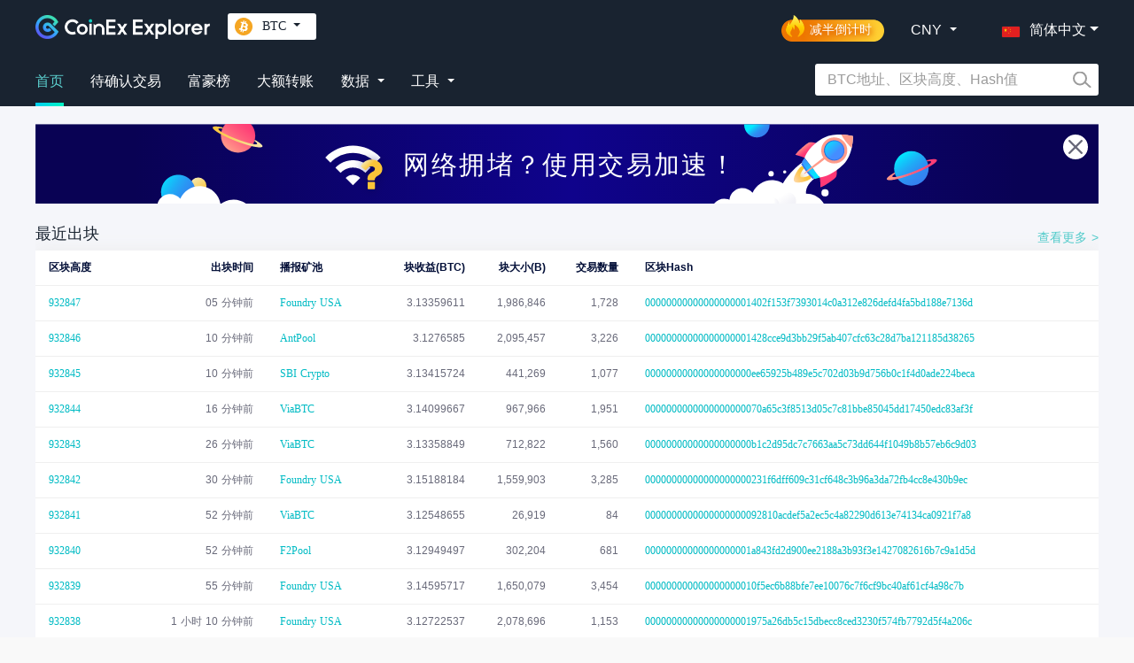

--- FILE ---
content_type: text/html; charset=utf-8
request_url: https://explorer.coinex.com/btc
body_size: 4774
content:
<!doctype html>
<html data-n-head-ssr>
  <head >
    <title>CoinEx Explorer | 搜索区块链数据 &amp; 加速比特币交易</title><meta data-n-head="ssr" charset="utf-8"><meta data-n-head="ssr" name="viewport" content="width=device-width, initial-scale=1"><meta data-n-head="ssr" renderer="webkit"><meta data-n-head="ssr" name="format-detection" content="telephone=no"><meta data-n-head="ssr" http-equiv="X-UA-Compatible" content="IE=edge"><meta data-n-head="ssr" data-hid="keywords" name="keywords" content="比特币矿池算力,比特币当前难度,比特币行情,比特币挖矿收益,比特币矿池排名,比特币全网难度,比特币哈希值,BTC区块浏览器,BCH区块浏览器。Bitcoin pool hashrate, Difficulty, Market, Mining earnings, Pool distribution, Network difficulty, Hashrate, BTC block explorer, BCH block explorer"><meta data-n-head="ssr" data-hid="description" name="description" content="提供BTC、BCH、BSV、ETC、DASH、ZEC减半倒计时查询服务，提供一站式多币种区块数据查询，提供一站式多币种区块数据查询，实时展示最近出块的出块高度、播报矿池出块收益，全网算力、全网难度、每T收益统计等数据。"><meta data-n-head="ssr" data-hid="ogdescription" name="og:description" content="提供BTC、BCH、BSV、ETC、DASH、ZEC减半倒计时查询服务，提供一站式多币种区块数据查询，提供一站式多币种区块数据查询，实时展示最近出块的出块高度、播报矿池出块收益，全网算力、全网难度、每T收益统计等数据。"><link data-n-head="ssr" rel="icon" type="image/x-icon" href="/favicon.ico?timestamp=20250220"><link data-n-head="ssr" rel="stylesheet" type="text/css" charset="utf-8" href="/fonts/iconfont/iconfont.css"><link data-n-head="ssr" rel="stylesheet" type="text/css" charset="utf-8" href="/style/bootstrap/bootstrap.min.css"><link data-n-head="ssr" rel="stylesheet" type="text/css" charset="utf-8" href="//at.alicdn.com/t/font_1612869_65dcyiniwgx.css"><link data-n-head="ssr" data-hid="alternate-hreflang-en" rel="alternate" href="/btc?lang=en_US" hreflang="en"><link data-n-head="ssr" data-hid="alternate-hreflang-ru" rel="alternate" href="/btc?lang=ru_RU" hreflang="ru"><link data-n-head="ssr" data-hid="alternate-hreflang-zh-Hans" rel="alternate" href="/btc?lang=zh_Hans_CN" hreflang="zh-Hans"><link data-n-head="ssr" data-hid="alternate-hreflang-zh-Hant" rel="alternate" href="/btc?lang=zh_Hant_HK" hreflang="zh-Hant"><link data-n-head="ssr" data-hid="alternate-hreflang-es" rel="alternate" href="/btc?lang=es_ES" hreflang="es"><link data-n-head="ssr" data-hid="alternate-hreflang-ja" rel="alternate" href="/btc?lang=ja_JP" hreflang="ja"><link rel="preload" href="/_nuxt/62c1435.js" as="script"><link rel="preload" href="/_nuxt/a1390f7.js" as="script"><link rel="preload" href="/_nuxt/css/937e7b7.css" as="style"><link rel="preload" href="/_nuxt/7fc1759.js" as="script"><link rel="preload" href="/_nuxt/css/6803f54.css" as="style"><link rel="preload" href="/_nuxt/255096e.js" as="script"><link rel="preload" href="/_nuxt/css/3167cab.css" as="style"><link rel="preload" href="/_nuxt/2aac1b8.js" as="script"><link rel="stylesheet" href="/_nuxt/css/937e7b7.css"><link rel="stylesheet" href="/_nuxt/css/6803f54.css"><link rel="stylesheet" href="/_nuxt/css/3167cab.css">
  </head>
  <body >
    <div data-server-rendered="true" id="__nuxt"><!----><div id="__layout"><div class="bgm-body"><div class="vheader zh_Hans_CN"><div class="vcontainer vheader-inner xs-vheader-inner"><div class="header-top"><div class="header-logo"><a href="/btc" aria-current="page" class="logo nuxt-link-exact-active nuxt-link-active"></a> <!----> <ul class="nav d-lg-block d-none"><div class="nav-pool"><div class="select-default btc"><span class="pool-text">BTC</span> <span class="downTip"></span></div> <!----></div></ul></div> <div class="header-right"><div class="nav-items halving-logo-wrapper"><a href="/halving"><div class="halving-logo halving-logo-zh_Hans_CN"><span>减半倒计时</span></div></a></div> <div class="nav-items"><span class="product-text">CNY</span> <span class="downTip"></span> <!----></div> <!----> <div class="drop-language"><div class="language-select el-dropdown"><button type="button" class="el-button el-button--primary"><!----><!----><span><div id="flage-select"><span class="flag flag-zh_Hans_CN"></span> <span class="flag-test">简体中文</span></div></span></button> <ul class="el-dropdown-menu el-popper language-menu" style="display:none;"><li tabindex="-1" class="el-dropdown-menu__item language-item"><!----><div><img src="/_nuxt/img/cn.db8d680.svg" alt="" class="flag-img"> <span>简体中文</span></div></li> <li tabindex="-1" class="el-dropdown-menu__item language-item"><!----><div><img src="/_nuxt/img/cn.db8d680.svg" alt="" class="flag-img"> <span>繁體中文</span></div></li> <li tabindex="-1" class="el-dropdown-menu__item language-item"><!----><div><img src="/_nuxt/img/en.65dcbf9.svg" alt="" class="flag-img"> <span>English</span></div></li> <li tabindex="-1" class="el-dropdown-menu__item language-item"><!----><div><img src="/_nuxt/img/ru.04482be.svg" alt="" class="flag-img"> <span>Pусский</span></div></li> <li tabindex="-1" class="el-dropdown-menu__item language-item"><!----><div><img src="/_nuxt/img/es.70017ef.svg" alt="" class="flag-img"> <span>Español</span></div></li> <li tabindex="-1" class="el-dropdown-menu__item language-item"><!----><div><img src="/_nuxt/img/jp.b7444af.svg" alt="" class="flag-img"> <span>日本語</span></div></li></ul></div></div></div> <div class="mobile-menu d-block d-md-none"><button type="button" aria-label="Toggle navigation" aria-controls="nav_search" aria-expanded="false" id="button_nav_search" class="nav-toggle d-none navbar-toggler"><span class="navbar-toggler-icon"></span></button> <button type="button" aria-label="Toggle navigation" aria-controls="nav_menu" aria-expanded="false" id="button_nav_menu" class="nav-toggle navbar-toggler"><span class="icon-button icon-hamburger"></span></button></div></div> <div class="header-bottom"><div class="internal-items"><div class="item-links"><div class="internal-links"><a href="/btc" aria-current="page" class="link-test3 nuxt-link-exact-active nuxt-link-active chooseTab3">首页</a></div> <div class="internal-links"><a href="/btc/stats/unconfirmed" class="link-test">待确认交易</a></div> <div class="internal-links"><a href="/btc/stats/richlist" class="link-test1">富豪榜</a></div> <div class="internal-links"><a href="/btc/stats/largetransfer" class="link-test2">大额转账</a></div></div> <div class="data-dropdown"><div class="data-openModal"><span class="data-text">数据</span> <span class="downTip"></span></div> <div class="datas-select" style="display:none;"><div class="data-item"><span class="data-unlink">区块</span> <div class="data-route"><a href="/btc/statistics/volume/volume" class="route-test">区块链体积</a></div><div class="data-route"><a href="/btc/statistics/volume/newvolume" class="route-test">新增区块</a></div><div class="data-route"><a href="/btc/statistics/volume/blockvolume" class="route-test">区块体积</a></div><div class="data-route"><a href="/btc/statistics/volume/blockaverage" class="route-test">区块平均交易数量</a></div></div><div class="data-item"><span class="data-unlink">交易</span> <div class="data-route"><a href="/btc/statistics/exchange/totaltransactions" class="route-test">交易总数量</a></div><div class="data-route"><a href="/btc/statistics/exchange/newtransaction" class="route-test">每日新增交易</a></div><div class="data-route"><a href="/btc/statistics/exchange/memorytransaction" class="route-test">内存池交易数量</a></div><div class="data-route"><a href="/btc/statistics/exchange/memoryvolume" class="route-test">内存池交易体积</a></div><div class="data-route"><a href="/btc/statistics/exchange/averagefee" class="route-test">平均交易手续费</a></div></div><div class="data-item"><span class="data-unlink">挖矿</span> <div class="data-route"><a href="/btc/statistics/mining/circulatingsupply" class="route-test">流通量</a></div><div class="data-route"><a href="/btc/statistics/mining/fullnetwork" class="route-test">全网算力</a></div><div class="data-route"><a href="/btc/statistics/mining/networkdifficulty" class="route-test">全网难度</a></div><div class="data-route"><a href="/btc/pool" class="route-test">矿池份额</a></div><div class="data-route"><a href="/btc/statistics/mining/miningincome" class="route-test">挖矿收入</a></div><div class="data-route"><a href="/btc/statistics/mining/minercostratio" class="route-test">矿工费在挖矿收入中占比</a></div></div><div class="data-item"><span class="data-unlink">地址</span> <div class="data-route"><a href="/btc/statistics/address/activeaddress" class="route-test">活跃地址数</a></div><div class="data-route"><a href="/btc/statistics/address/frequenttransactions" class="route-test">TOP 100 交易频繁地址</a></div></div></div></div> <div class="nav-items"><span class="product-text">工具</span> <span class="downTip"></span> <div class="tools" style="display:none;"><div class="product-item"><a href="/btc/tool/txaccelerator" class="tools-link">交易加速</a></div> <!----> <div class="product-item"><a href="/btc/tool/broadcast" class="tools-link">交易广播</a></div> <div class="product-item"><a href="/btc/tool/signature" class="tools-link">签名验证</a></div></div></div></div> <div class="search-container d-md-block d-none"><div class="vsearch-panel" data-v-77a5da12><div class="vsearch" data-v-77a5da12><div class="vsearch-inner" data-v-77a5da12><div class="search-bar" data-v-77a5da12><input placeholder="BTC地址、区块高度、Hash值" value="" class="input-search" data-v-77a5da12> <i class="btn-search" data-v-77a5da12></i></div></div></div> <div class="placeholder" data-v-77a5da12></div></div></div></div></div> <div class="mobile-search-container d-md-none"><div class="vsearch-panel" data-v-77a5da12><div class="vsearch" data-v-77a5da12><div class="vsearch-inner" data-v-77a5da12><div class="search-bar" data-v-77a5da12><input placeholder="BTC地址、区块高度、Hash值" value="" class="input-search" data-v-77a5da12> <i class="btn-search" data-v-77a5da12></i></div></div></div> <div class="placeholder" data-v-77a5da12></div></div></div> <div id="nav_menu"><div class="menu-container"><div class="menu-top"><ul class="navbar-nav nav-links"><a href="/halving" style="padding:6px;font-size:14px;color:#fcd254;">减半倒计时</a> <a href="/btc/stats/unconfirmed" style="padding:6px;font-size:14px;color:#fff;">待确认交易</a> <a href="/btc/stats/richlist" style="padding:6px;font-size:14px;color:#fff;">富豪榜</a> <a href="/btc/stats/largetransfer" style="padding:6px;font-size:14px;color:#fff;">大额转账</a></ul> <div class="site-settings"><!----> <div class="m-md-2 btn-group b-dropdown dropdown"><!----><button aria-haspopup="true" aria-expanded="false" type="button" class="btn btn-secondary dropdown-toggle">简体中文</button><div role="menu" class="dropdown-menu"><a role="menuitem" href="javascript:;" target="_self" class="dropdown-item">简体中文
            </a> <a role="menuitem" href="javascript:;" target="_self" class="dropdown-item">繁體中文
            </a> <a role="menuitem" href="javascript:;" target="_self" class="dropdown-item">English
            </a> <a role="menuitem" href="javascript:;" target="_self" class="dropdown-item">Pусский
            </a> <a role="menuitem" href="javascript:;" target="_self" class="dropdown-item">Español
            </a> <a role="menuitem" href="javascript:;" target="_self" class="dropdown-item">日本語
            </a></div></div> <div class="m-md-2 btn-group b-dropdown dropdown"><!----><button aria-haspopup="true" aria-expanded="false" type="button" class="btn btn-secondary dropdown-toggle">CNY</button><div role="menu" class="dropdown-menu"><a role="menuitem" href="javascript:;" target="_self" class="dropdown-item">CNY
            </a><a role="menuitem" href="javascript:;" target="_self" class="dropdown-item">USD
            </a></div></div> <div class="m-md-2 btn-group b-dropdown dropdown"><!----><button aria-haspopup="true" aria-expanded="false" type="button" class="btn btn-secondary dropdown-toggle">当前(UTC+8)</button><div role="menu" class="dropdown-menu"><a role="menuitem" href="javascript:;" target="_self" class="dropdown-item">当前(UTC+8)
            </a><a role="menuitem" href="javascript:;" target="_self" class="dropdown-item">UTC-12
            </a><a role="menuitem" href="javascript:;" target="_self" class="dropdown-item">UTC-11
            </a><a role="menuitem" href="javascript:;" target="_self" class="dropdown-item">UTC-10
            </a><a role="menuitem" href="javascript:;" target="_self" class="dropdown-item">UTC-9
            </a><a role="menuitem" href="javascript:;" target="_self" class="dropdown-item">UTC-8
            </a><a role="menuitem" href="javascript:;" target="_self" class="dropdown-item">UTC-7
            </a><a role="menuitem" href="javascript:;" target="_self" class="dropdown-item">UTC-6
            </a><a role="menuitem" href="javascript:;" target="_self" class="dropdown-item">UTC-5
            </a><a role="menuitem" href="javascript:;" target="_self" class="dropdown-item">UTC-4
            </a><a role="menuitem" href="javascript:;" target="_self" class="dropdown-item">UTC-3
            </a><a role="menuitem" href="javascript:;" target="_self" class="dropdown-item">UTC-2
            </a><a role="menuitem" href="javascript:;" target="_self" class="dropdown-item">UTC-1
            </a><a role="menuitem" href="javascript:;" target="_self" class="dropdown-item">UTC+0
            </a><a role="menuitem" href="javascript:;" target="_self" class="dropdown-item">UTC+1
            </a><a role="menuitem" href="javascript:;" target="_self" class="dropdown-item">UTC+2
            </a><a role="menuitem" href="javascript:;" target="_self" class="dropdown-item">UTC+3
            </a><a role="menuitem" href="javascript:;" target="_self" class="dropdown-item">UTC+4
            </a><a role="menuitem" href="javascript:;" target="_self" class="dropdown-item">UTC+5
            </a><a role="menuitem" href="javascript:;" target="_self" class="dropdown-item">UTC+6
            </a><a role="menuitem" href="javascript:;" target="_self" class="dropdown-item">UTC+7
            </a><a role="menuitem" href="javascript:;" target="_self" class="dropdown-item">UTC+8
            </a><a role="menuitem" href="javascript:;" target="_self" class="dropdown-item">UTC+9
            </a><a role="menuitem" href="javascript:;" target="_self" class="dropdown-item">UTC+10
            </a><a role="menuitem" href="javascript:;" target="_self" class="dropdown-item">UTC+11
            </a><a role="menuitem" href="javascript:;" target="_self" class="dropdown-item">UTC+12
            </a></div></div></div></div> <div class="nav-left-links"><ul class="navbar-nav"><li class="nav-item"><a href="#" target="_self" class="nav-link"><div class="out-links"><span class="link-tools">工具</span></div></a></li> <div id="tool-dropdown"><div><a href="/btc/tool/txaccelerator" style="display:inline-block;padding:4px 8px;font-size:14px;color:#fff;">交易加速</a></div> <!----> <div><a href="/btc/tool/broadcast" style="display:inline-block;padding:4px 8px;font-size:14px;color:#fff;">交易广播</a></div> <div><a href="/btc/tool/signature" style="display:inline-block;padding:4px 8px;font-size:14px;color:#fff;">签名验证</a></div></div> <div class="unclick-title"><span class="unclick-test">数据</span></div> <li class="nav-item"><a href="#" target="_self" class="nav-link"><div class="out-links"><span class="link-tools">区块</span></div></a></li> <div id="stats-dropdown"><div class="stats-flex"><a href="/btc/statistics/volume/volume" class="xs-stats-link">
                区块链体积
              </a><a href="/btc/statistics/volume/newvolume" class="xs-stats-link">
                新增区块
              </a><a href="/btc/statistics/volume/blockvolume" class="xs-stats-link">
                区块体积
              </a><a href="/btc/statistics/volume/blockaverage" class="xs-stats-link">
                区块平均交易数量
              </a></div></div> <li class="nav-item"><a href="#" target="_self" class="nav-link"><div class="out-links"><span class="link-tools">交易</span></div></a></li> <div id="stats-dropdown1"><div class="stats-flex"><a href="/btc/statistics/exchange/totaltransactions" class="xs-stats-link">
                交易总数量
              </a><a href="/btc/statistics/exchange/newtransaction" class="xs-stats-link">
                每日新增交易
              </a><a href="/btc/statistics/exchange/memorytransaction" class="xs-stats-link">
                内存池交易数量
              </a><a href="/btc/statistics/exchange/memoryvolume" class="xs-stats-link">
                内存池交易体积
              </a><a href="/btc/statistics/exchange/averagefee" class="xs-stats-link">
                平均交易手续费
              </a></div></div> <li class="nav-item"><a href="#" target="_self" class="nav-link"><div class="out-links"><span class="link-tools">挖矿</span></div></a></li> <div id="stats-dropdown2"><div class="stats-flex"><a href="/btc/statistics/mining/circulatingsupply" class="xs-stats-link">
                流通量
              </a><a href="/btc/statistics/mining/fullnetwork" class="xs-stats-link">
                全网算力
              </a><a href="/btc/statistics/mining/networkdifficulty" class="xs-stats-link">
                全网难度
              </a><a href="/btc/pool" class="xs-stats-link">
                矿池份额
              </a><a href="/btc/statistics/mining/miningincome" class="xs-stats-link">
                挖矿收入
              </a><a href="/btc/statistics/mining/minercostratio" class="xs-stats-link">
                矿工费在挖矿收入中占比
              </a></div></div> <li class="nav-item"><a href="#" target="_self" class="nav-link"><div class="out-links"><span class="link-tools">地址</span></div></a></li> <div id="stats-dropdown3"><div class="stats-flex"><a href="/btc/statistics/address/activeaddress" class="xs-stats-link">
                活跃地址数
              </a><a href="/btc/statistics/address/frequenttransactions" class="xs-stats-link">
                TOP 100 交易频繁地址
              </a></div></div> <!----> <!----></ul></div></div></div></div> <div><!----> <!----></div> <div class="page" data-v-5260bb54><div class="vcontainer" data-v-5260bb54><!----> <div class="btn-out" data-v-5260bb54><span class="close-outer" data-v-5260bb54><span alt class="close-btn" data-v-5260bb54></span></span></div> <div class="panel-block" data-v-5260bb54><div class="clearfix panel-header head-top" data-v-5260bb54><span class="float-left" data-v-5260bb54>最近出块</span> <a href="/btc/blocks" class="float-right" data-v-5260bb54>查看更多 &gt;</a></div> <div data-v-5260bb54><!----></div></div> <div class="panel-network row" data-v-5260bb54><div class="panel col-12 col-lg-8" data-v-5260bb54><div class="clearfix panel-header" data-v-5260bb54><span class="float-left" data-v-5260bb54>全网数据</span></div> <div class="row panel-container" data-v-5260bb54><div class="inner-panel col-12 col-lg-6 collapsed-padding" data-v-5260bb54><ul class="vsection vshadow" data-v-5260bb54><li class="item_m" data-v-5260bb54><a href="/btc/statistics/mining/fullnetwork" class="text3 item_left" data-v-5260bb54>全网算力</a> <div class="item_right" data-v-5260bb54>0.00 BH/s</div></li> <li class="item_m" data-v-5260bb54><a href="/btc/statistics/mining/networkdifficulty" class="text3 item_left" data-v-5260bb54>全网难度</a> <div class="item_right" data-v-5260bb54>0
                  <span style="margin-left:5px;" data-v-5260bb54>
                    ()</span></div></li> <!----> <!----> <li class="item_m" data-v-5260bb54><span class="text2 strong item_left" data-v-5260bb54>预计下次难度</span> <span class="item_right" data-v-5260bb54>
                  <span data-v-5260bb54>(<!----><span data-v-5260bb54></span>%)</span></span></li> <li class="item_m" data-v-5260bb54><span class="text2 strong item_left" data-v-5260bb54>距离难度调整</span> <span class="item_right" data-v-5260bb54>即将</span></li></ul></div> <div class="inner-panel col-12 col-lg-6 collapsed-padding" data-v-5260bb54><ul class="vsection vshadow" data-v-5260bb54><li class="item_m" data-v-5260bb54><span class="text2 strong item_left" data-v-5260bb54><a href="/btc/stats/unconfirmed" class="text3" data-v-5260bb54>待确认交易</a> <a href="/btc/tool/txaccelerator" class="accelerate" data-v-5260bb54>加速</a></span> <div class="text item_right" data-v-5260bb54>
                  
                  <span data-v-5260bb54>笔</span></div></li> <li class="item_m" data-v-5260bb54><span class="strong item_left" data-v-5260bb54>待确认交易大小</span> <span class="text item_right" data-v-5260bb54>0.00 B</span></li> <li class="item_m" data-v-5260bb54><span class="strong item_left" data-v-5260bb54>24h交易数量</span> <div class="text item_right" data-v-5260bb54>
                  
                  <span data-v-5260bb54>笔</span></div></li> <li class="item_m" data-v-5260bb54><span class="text2 strong item_left" data-v-5260bb54>24h交易速率</span> <div class="text item_right" data-v-5260bb54>
                  
                  <span data-v-5260bb54>笔/秒</span></div></li> <li class="item_m" data-v-5260bb54><span class="text2 strong item_left" data-v-5260bb54>当前最佳手续费</span> <span class="text item_right" data-v-5260bb54> BTC/KB</span></li></ul></div></div></div> <div class="panel col-12 col-lg-4" data-v-5260bb54><div class="clearfix panel-header" data-v-5260bb54><span class="float-left" data-v-5260bb54>主要市场行情</span></div> <table aria-busy="false" aria-colcount="3" class="vtable vshadow noheader table b-table" data-v-5260bb54><!----><!----><thead><tr><th aria-colindex="1"></th><th aria-colindex="2"></th><th aria-colindex="3"></th></tr></thead><!----><tbody><!----><!----><!----></tbody></table></div></div> <div class="panel-power" data-v-5260bb54><div class="clearfix panel-header" data-v-5260bb54><span class="float-left" data-v-5260bb54>全网算力分布</span> <span class="left-test" data-v-5260bb54>(根据出块数据统计)</span></div> <div class="tabs" data-v-5260bb54><!----><div><ul role="tablist" tabindex="0" class="nav nav-tabs"><li class="more" data-v-5260bb54><a href="/btc/pool?tabs=0" class="more-link" data-v-5260bb54>查看更多 &gt;</a></li></ul></div><div class="tab-content"> <div role="tabpanel" aria-hidden="true" aria-expanded="false" class="tab-pane fade" style="display:none;" data-v-5260bb54><div class="panel row" data-v-34d9c234 data-v-5260bb54><div class="col-12 col-lg-4 panel-chart " data-v-34d9c234><!----></div> <div class="col-12 col-lg-8 panel-table" data-v-34d9c234><div class="table-inner vshadow" data-v-34d9c234><table aria-busy="false" aria-colcount="4" class="vtable  vfs-12 table b-table" style="display:none;" data-v-34d9c234><!----><!----><thead><tr><th aria-colindex="1" class="text2 strong vfs-12 tex-left">矿池</th><th aria-colindex="2" class="text2 strong vfs-12 mar-right">算力</th><th aria-colindex="3" class="text2 strong vfs-12 mar-right">算力占比</th><th aria-colindex="4" class="text2 strong vfs-12 mar-right">出块数</th></tr></thead><!----><tbody><!----><!----><!----></tbody></table></div> <p class="table-tip" data-v-34d9c234>*以上算力统计图表显示了BTC开采矿池市场份额。它只能作为一个粗略的估计，不能100%准确。</p></div></div></div><div role="tabpanel" aria-hidden="true" aria-expanded="false" class="tab-pane fade" style="display:none;" data-v-5260bb54><div class="panel row" data-v-34d9c234 data-v-5260bb54><div class="col-12 col-lg-4 panel-chart " data-v-34d9c234><!----></div> <div class="col-12 col-lg-8 panel-table" data-v-34d9c234><div class="table-inner vshadow" data-v-34d9c234><table aria-busy="false" aria-colcount="4" class="vtable  vfs-12 table b-table" style="display:none;" data-v-34d9c234><!----><!----><thead><tr><th aria-colindex="1" class="text2 strong vfs-12 tex-left">矿池</th><th aria-colindex="2" class="text2 strong vfs-12 mar-right">算力</th><th aria-colindex="3" class="text2 strong vfs-12 mar-right">算力占比</th><th aria-colindex="4" class="text2 strong vfs-12 mar-right">出块数</th></tr></thead><!----><tbody><!----><!----><!----></tbody></table></div> <p class="table-tip" data-v-34d9c234>*以上算力统计图表显示了BTC开采矿池市场份额。它只能作为一个粗略的估计，不能100%准确。</p></div></div></div><div role="tabpanel" aria-hidden="true" aria-expanded="false" class="tab-pane fade" style="display:none;" data-v-5260bb54><div class="panel row" data-v-34d9c234 data-v-5260bb54><div class="col-12 col-lg-4 panel-chart " data-v-34d9c234><!----></div> <div class="col-12 col-lg-8 panel-table" data-v-34d9c234><div class="table-inner vshadow" data-v-34d9c234><table aria-busy="false" aria-colcount="4" class="vtable  vfs-12 table b-table" style="display:none;" data-v-34d9c234><!----><!----><thead><tr><th aria-colindex="1" class="text2 strong vfs-12 tex-left">矿池</th><th aria-colindex="2" class="text2 strong vfs-12 mar-right">算力</th><th aria-colindex="3" class="text2 strong vfs-12 mar-right">算力占比</th><th aria-colindex="4" class="text2 strong vfs-12 mar-right">出块数</th></tr></thead><!----><tbody><!----><!----><!----></tbody></table></div> <p class="table-tip" data-v-34d9c234>*以上算力统计图表显示了BTC开采矿池市场份额。它只能作为一个粗略的估计，不能100%准确。</p></div></div></div><div class="tab-pane active"></div></div></div></div></div></div> <div class="footer-wrapper"><div class="footer-download-wrapper p-t-50 p-b-100 pp-b-90"><div class="download-body flex space-between hidden-xs-only"><div class="left-col"><img src="/_nuxt/img/coinex_explorer.0af05b9.png" class="footer-logo"> <div class="text1 m-t-20">Copyright ©2026 CoinEx</div></div> <div class="mid-col flex center"><div class="m-l-30 m-r-30"><div class="text0">团队</div> <div class="m-t-20"><div><a href="https://www.coinex.com/zh-hans/aboutus" target="_blank" class="text1">关于我们</a></div><div class="m-t-10"><a href="mailto:bd@wallet.coinex.com" target="_blank" class="text1">联系我们</a></div></div></div><div class="m-l-30 m-r-30"><div class="text0">用户支持</div> <div class="m-t-20"><div><a href="https://support.wallet.coinex.com/hc/zh-cn/requests/new" target="_blank" class="text1">问题反馈</a></div></div></div></div> <div class="right-col"><ul class="media-logo-wrapper flex start flex-row vertical-center"><li class="media-logo-item m-r-25"><a href="https://t.me/CoinExWallet" target="_blank" class="media-link telegram"></a></li><li class="media-logo-item m-r-25"><a href="https://twitter.com/walletcoinex" target="_blank" class="media-link twitter"></a></li><li class="media-logo-item m-r-25"><a href="https://www.facebook.com/CoinExWalletOfficial" target="_blank" class="media-link facebook"></a></li><li class="media-logo-item m-r-25"><a href="mailto:support@wallet.coinex.com" target="_blank" class="media-link email"></a></li><li class="media-logo-item m-r-25"><a href="https://medium.com/@CoinExWallet" target="_blank" class="media-link medium"></a></li></ul> <div class="flex start flex-row vertical-center m-t-30"><div class="text-timezone">时区</div> <div class="m-l-5 timezone-wrapper"><div class="timezone-seletor flex start flex-row vertical-center m-l-15">当前(UTC+8)</div> <div class="timezone-arrow flex center flex-row vertical-center"><img src="/_nuxt/img/down.ce6c440.svg" class="arrow"></div> <div class="timezone-list-wrapper" style="display:none;"><ul class="timezone-list"><li class="m-t-15">当前(UTC+8)</li><li class="m-t-15">UTC-12</li><li class="m-t-15">UTC-11</li><li class="m-t-15">UTC-10</li><li class="m-t-15">UTC-9</li><li class="m-t-15">UTC-8</li><li class="m-t-15">UTC-7</li><li class="m-t-15">UTC-6</li><li class="m-t-15">UTC-5</li><li class="m-t-15">UTC-4</li><li class="m-t-15">UTC-3</li><li class="m-t-15">UTC-2</li><li class="m-t-15">UTC-1</li><li class="m-t-15">UTC+0</li><li class="m-t-15">UTC+1</li><li class="m-t-15">UTC+2</li><li class="m-t-15">UTC+3</li><li class="m-t-15">UTC+4</li><li class="m-t-15">UTC+5</li><li class="m-t-15">UTC+6</li><li class="m-t-15">UTC+7</li><li class="m-t-15">UTC+8</li><li class="m-t-15">UTC+9</li><li class="m-t-15">UTC+10</li><li class="m-t-15">UTC+11</li><li class="m-t-15">UTC+12</li></ul></div></div></div></div></div> <div class="download-body flex space-between hidden-sm-and-up tt-a-c"><div class="left-col"><img src="/_nuxt/img/coinex_explorer.0af05b9.png" style="width: 250px;height: auto;"></div> <div class="mid-col fflex ccenter mm-t-30"><div class="m-l-30 m-r-30"><div class="text0">团队</div> <div class="mm-t-20"><div><a href="https://www.coinex.com/zh-hans/aboutus" target="_blank" class="text1">关于我们</a></div><div class="m-t-10"><a href="mailto:bd@wallet.coinex.com" target="_blank" class="text1">联系我们</a></div></div></div><div class="m-l-30 m-r-30"><div class="text0">用户支持</div> <div class="mm-t-20"><div><a href="https://support.wallet.coinex.com/hc/zh-cn/requests/new" target="_blank" class="text1">问题反馈</a></div></div></div></div> <div class="fflex ccenter fflex-row vvertical-center mm-t-30"><div class="text-timezone">时区</div> <div class="m-l-15 timezone-wrapper"><div class="timezone-seletor fflex sstart fflex-row vvertical-center m-l-30">当前(UTC+8)</div> <div class="timezone-arrow fflex ccenter fflex-row vvertical-center"><img src="/_nuxt/img/down.ce6c440.svg" class="arrow"></div> <div class="timezone-list-wrapper" style="display:none;"><ul class="timezone-list"><li class="m-t-15">当前(UTC+8)</li><li class="m-t-15">UTC-12</li><li class="m-t-15">UTC-11</li><li class="m-t-15">UTC-10</li><li class="m-t-15">UTC-9</li><li class="m-t-15">UTC-8</li><li class="m-t-15">UTC-7</li><li class="m-t-15">UTC-6</li><li class="m-t-15">UTC-5</li><li class="m-t-15">UTC-4</li><li class="m-t-15">UTC-3</li><li class="m-t-15">UTC-2</li><li class="m-t-15">UTC-1</li><li class="m-t-15">UTC+0</li><li class="m-t-15">UTC+1</li><li class="m-t-15">UTC+2</li><li class="m-t-15">UTC+3</li><li class="m-t-15">UTC+4</li><li class="m-t-15">UTC+5</li><li class="m-t-15">UTC+6</li><li class="m-t-15">UTC+7</li><li class="m-t-15">UTC+8</li><li class="m-t-15">UTC+9</li><li class="m-t-15">UTC+10</li><li class="m-t-15">UTC+11</li><li class="m-t-15">UTC+12</li></ul></div></div></div> <div class="right-col mm-t-50"><ul class="media-logo-wrapper fflex ccenter"><li class="media-logo-item fflex ddefault mm-l-0"><a href="https://t.me/CoinExWallet" target="_blank" class="media-link telegram"></a></li><li class="media-logo-item fflex ddefault mm-l-25"><a href="https://twitter.com/walletcoinex" target="_blank" class="media-link twitter"></a></li><li class="media-logo-item fflex ddefault mm-l-25"><a href="https://www.facebook.com/CoinExWalletOfficial" target="_blank" class="media-link facebook"></a></li><li class="media-logo-item fflex ddefault mm-l-25"><a href="mailto:support@wallet.coinex.com" target="_blank" class="media-link email"></a></li><li class="media-logo-item fflex ddefault mm-l-25"><a href="https://medium.com/@CoinExWallet" target="_blank" class="media-link medium"></a></li></ul> <div class="text1 m-t-10">Copyright ©2026 CoinEx</div></div></div></div></div> <!----></div></div></div><script>window.__NUXT__=(function(a,b,c,d,e,f){return {layout:"home",data:[{}],fetch:{},error:a,state:{webp:false,errorText:a,successText:a,supportCoins:[b,"bch","xec","ltc","doge"],addressformat:{options:[c,"cashaddr","copay"],selected:c},locale:{options:["en_US",d,"zh_Hant_HK","ru_RU","es_ES","ja_JP"],lang:d,pool:b},priceunit:{options:[e,"USD"],selected:e},timezone:{options:[a,-12,-11,-10,-9,-8,-7,-6,-5,-4,-3,-2,-1,0,1,2,3,4,5,6,7,f,9,10,11,12],selected:a,current:f}},serverRendered:true,routePath:"\u002Fbtc",config:{_app:{basePath:"\u002F",assetsPath:"\u002F_nuxt\u002F",cdnURL:a}}}}(null,"btc","legacy","zh_Hans_CN","CNY",8));</script><script src="/_nuxt/62c1435.js" defer></script><script src="/_nuxt/2aac1b8.js" defer></script><script src="/_nuxt/a1390f7.js" defer></script><script src="/_nuxt/7fc1759.js" defer></script><script src="/_nuxt/255096e.js" defer></script>
  </body>
</html>


--- FILE ---
content_type: text/css; charset=UTF-8
request_url: https://explorer.coinex.com/_nuxt/css/d5d0b52.css
body_size: 4904
content:
@media only screen and (max-width:767px){.hidden-xs-only[data-v-ae855634]{display:none!important}}@media only screen and (min-width:768px){.hidden-sm-and-up[data-v-ae855634]{display:none!important}}@media only screen and (min-width:768px) and (max-width:991px){.hidden-sm-only[data-v-ae855634]{display:none!important}}@media only screen and (max-width:991px){.hidden-sm-and-down[data-v-ae855634]{display:none!important}}@media only screen and (min-width:992px){.hidden-md-and-up[data-v-ae855634]{display:none!important}}@media only screen and (min-width:992px) and (max-width:1199px){.hidden-md-only[data-v-ae855634]{display:none!important}}@media only screen and (max-width:1199px){.hidden-md-and-down[data-v-ae855634]{display:none!important}}@media only screen and (min-width:1200px){.hidden-lg-and-up[data-v-ae855634]{display:none!important}}@media only screen and (min-width:1200px) and (max-width:1919px){.hidden-lg-only[data-v-ae855634]{display:none!important}}@media only screen and (max-width:1919px){.hidden-lg-and-down[data-v-ae855634]{display:none!important}}@media only screen and (min-width:1920px){.hidden-xl-only[data-v-ae855634]{display:none!important}}.vtable[data-v-ae855634]{width:100%;text-align:center;padding:0;font-size:12px;margin-bottom:0}.vtable.noheader thead[data-v-ae855634]{display:none}.vtable tr[data-v-ae855634]{height:39px;line-height:39px;padding:0;border-bottom:1px solid #efefef}.vtable tbody td[data-v-ae855634],.vtable thead th[data-v-ae855634]{padding:0;border:none}.vtable td[data-v-ae855634]{color:#6f6f6f}.vsection[data-v-ae855634]{padding:0;font-size:12px;width:100%;margin-bottom:0}.vsection .item[data-v-ae855634]{height:40px;line-height:40px;padding:0 19px}.vsection .item[data-v-ae855634],.vsection .item_m[data-v-ae855634]{display:flex;justify-content:space-between;align-items:center;border-bottom:1px solid #efefef}.vsection .item_m[data-v-ae855634]{grid-column-gap:5px;-moz-column-gap:5px;column-gap:5px;height:50px;padding:0 16px}.vsection .item_left[data-v-ae855634]{flex:1}.vsection .item_right[data-v-ae855634]{flex:1;text-align:right}.vsection .text[data-v-ae855634],.vtable .text[data-v-ae855634]{color:#6f6f6f}.vsection .text2[data-v-ae855634],.vtable .text2[data-v-ae855634]{color:#192330}.vsection .text3[data-v-ae855634],.vtable .text3[data-v-ae855634]{color:#00bbc4;font-family:PingFangSC-Regular;font-weight:400}.vsection .text4[data-v-ae855634],.vtable .text4[data-v-ae855634]{color:#52cbca}.vsection .strong[data-v-ae855634],.vtable .strong[data-v-ae855634]{font-weight:500}.breadcrumb[data-v-ae855634]{margin-top:20px;margin-bottom:20px;background-color:transparent;padding:0}.breadcrumb-item a[data-v-ae855634],.breadcrumb-item span[data-v-ae855634]{font-size:14px;font-weight:400;line-height:1.71;letter-spacing:normal;color:#6f6f6f}.breadcrumb-item+.breadcrumb-item[data-v-ae855634]:before{display:inline-block;content:">"}.breadcrumb-item.active span[data-v-ae855634]{color:#192330}.nav-tabs[data-v-ae855634]{position:relative;border-bottom:1px solid #efefef}.nav-tabs .more[data-v-ae855634]{position:absolute;right:0;height:40px}.nav-tabs .more-link[data-v-ae855634]{color:#52cbca;font-size:14px;line-height:40px}.nav-tabs .nav-item[data-v-ae855634]{position:relative;min-width:60px;height:40px;line-height:40px}.nav-tabs .nav-link[data-v-ae855634]{position:relative;font-size:12px;color:#192330;text-align:center;padding-top:0;padding-bottom:0;border:none}.nav-tabs .nav-link.active[data-v-ae855634]{background:none!important;border:none!important}.nav-tabs .nav-link.active[data-v-ae855634]:after{position:absolute;display:block;content:"";left:0;right:0;bottom:0;height:2px;border-radius:100px;background-image:linear-gradient(270deg,#22e6b8,#00c1ce)}.pagination[data-v-ae855634]{margin-bottom:0}.pagination .page-item[data-v-ae855634]{position:relative;margin:0 6px;min-width:14px}.pagination .page-item[data-v-ae855634]:first-child{margin-right:15px}.pagination .page-item[data-v-ae855634]:last-child{margin-right:0;margin-left:15px}.pagination .page-item.disabled[data-v-ae855634]{opacity:1!important}.pagination .page-item.active[data-v-ae855634]:after{content:"";position:absolute;bottom:0;left:2.5px;right:2.5px;height:2px;background-image:linear-gradient(270deg,#22e6b8,#00c1ce)}.pagination .page-item .page-link[data-v-ae855634]{font-size:12px;text-align:center;line-height:20px;color:#6f6f6f;padding:0;border:none!important;background:none!important}.pagination .page-item .page-link.active[data-v-ae855634]{color:#192330}.pagination .page-item .page-link.active[data-v-ae855634]:focus{box-shadow:none!important}.markdown-body[data-v-ae855634]{font-family:-apple-system,BlinkMacSystemFont,Segoe UI,Helvetica,Arial,sans-serif,Apple Color Emoji,Segoe UI Emoji,Segoe UI Symbol;font-size:16px;line-height:1.5;word-wrap:break-word;padding:45px;border:0;border-radius:0;background-color:#fff;color:#24292e}.markdown-body[data-v-ae855634]:after,.markdown-body[data-v-ae855634]:before{display:table;content:""}.markdown-body[data-v-ae855634]:after{clear:both}.markdown-body[data-v-ae855634]>:first-child{margin-top:0!important}.markdown-body[data-v-ae855634]>:last-child{margin-bottom:0!important}.markdown-body a[data-v-ae855634]:not([href]){color:inherit;text-decoration:none}.markdown-body .absent[data-v-ae855634]{color:#cb2431}.markdown-body .anchor[data-v-ae855634]{float:left;padding-right:4px;margin-left:-20px;line-height:1}.markdown-body .anchor[data-v-ae855634]:focus{outline:none}.markdown-body blockquote[data-v-ae855634],.markdown-body dl[data-v-ae855634],.markdown-body ol[data-v-ae855634],.markdown-body p[data-v-ae855634],.markdown-body pre[data-v-ae855634],.markdown-body table[data-v-ae855634],.markdown-body ul[data-v-ae855634]{margin-top:0;margin-bottom:16px}.markdown-body hr[data-v-ae855634]{height:.25em;padding:0;margin:24px 0;background-color:#e1e4e8;border:0}.markdown-body blockquote[data-v-ae855634]{padding:0 1em;color:#6a737d;border-left:.25em solid #dfe2e5}.markdown-body blockquote[data-v-ae855634]>:first-child{margin-top:0}.markdown-body blockquote[data-v-ae855634]>:last-child{margin-bottom:0}.markdown-body kbd[data-v-ae855634]{display:inline-block;padding:3px 5px;font-size:11px;line-height:10px;color:#444d56;vertical-align:middle;background-color:#fafbfc;border:1px solid #c6cbd1;border-bottom-color:#959da5;border-radius:3px;box-shadow:inset 0 -1px 0 #959da5}.markdown-body h1[data-v-ae855634],.markdown-body h2[data-v-ae855634],.markdown-body h3[data-v-ae855634],.markdown-body h4[data-v-ae855634],.markdown-body h5[data-v-ae855634],.markdown-body h6[data-v-ae855634]{margin-top:24px;margin-bottom:16px;font-weight:600;line-height:1.25}.markdown-body h1 .octicon-link[data-v-ae855634],.markdown-body h2 .octicon-link[data-v-ae855634],.markdown-body h3 .octicon-link[data-v-ae855634],.markdown-body h4 .octicon-link[data-v-ae855634],.markdown-body h5 .octicon-link[data-v-ae855634],.markdown-body h6 .octicon-link[data-v-ae855634]{color:#1b1f23;vertical-align:middle;visibility:hidden}.markdown-body h1:hover .anchor[data-v-ae855634],.markdown-body h2:hover .anchor[data-v-ae855634],.markdown-body h3:hover .anchor[data-v-ae855634],.markdown-body h4:hover .anchor[data-v-ae855634],.markdown-body h5:hover .anchor[data-v-ae855634],.markdown-body h6:hover .anchor[data-v-ae855634]{text-decoration:none}.markdown-body h1:hover .anchor .octicon-link[data-v-ae855634],.markdown-body h2:hover .anchor .octicon-link[data-v-ae855634],.markdown-body h3:hover .anchor .octicon-link[data-v-ae855634],.markdown-body h4:hover .anchor .octicon-link[data-v-ae855634],.markdown-body h5:hover .anchor .octicon-link[data-v-ae855634],.markdown-body h6:hover .anchor .octicon-link[data-v-ae855634]{visibility:visible}.markdown-body h1 code[data-v-ae855634],.markdown-body h1 tt[data-v-ae855634],.markdown-body h2 code[data-v-ae855634],.markdown-body h2 tt[data-v-ae855634],.markdown-body h3 code[data-v-ae855634],.markdown-body h3 tt[data-v-ae855634],.markdown-body h4 code[data-v-ae855634],.markdown-body h4 tt[data-v-ae855634],.markdown-body h5 code[data-v-ae855634],.markdown-body h5 tt[data-v-ae855634],.markdown-body h6 code[data-v-ae855634],.markdown-body h6 tt[data-v-ae855634]{font-size:inherit}.markdown-body h1[data-v-ae855634]{font-size:2em}.markdown-body h1[data-v-ae855634],.markdown-body h2[data-v-ae855634]{padding-bottom:.3em;border-bottom:1px solid #eaecef}.markdown-body h2[data-v-ae855634]{font-size:1.5em}.markdown-body h3[data-v-ae855634]{font-size:1.25em}.markdown-body h4[data-v-ae855634]{font-size:1em}.markdown-body h5[data-v-ae855634]{font-size:.875em}.markdown-body h6[data-v-ae855634]{font-size:.85em;color:#6a737d}.markdown-body ol[data-v-ae855634],.markdown-body ul[data-v-ae855634]{padding-left:2em}.markdown-body ol.no-list[data-v-ae855634],.markdown-body ul.no-list[data-v-ae855634]{padding:0;list-style-type:none}.markdown-body ol ol[data-v-ae855634],.markdown-body ol ul[data-v-ae855634],.markdown-body ul ol[data-v-ae855634],.markdown-body ul ul[data-v-ae855634]{margin-top:0;margin-bottom:0}.markdown-body li[data-v-ae855634]{word-wrap:break-all}.markdown-body li>p[data-v-ae855634]{margin-top:16px}.markdown-body li+li[data-v-ae855634]{margin-top:.25em}.markdown-body dl[data-v-ae855634]{padding:0}.markdown-body dl dt[data-v-ae855634]{padding:0;margin-top:16px;font-size:1em;font-style:italic;font-weight:600}.markdown-body dl dd[data-v-ae855634]{padding:0 16px;margin-bottom:16px}.markdown-body table[data-v-ae855634]{display:block;width:100%;overflow:auto}.markdown-body table th[data-v-ae855634]{font-weight:600}.markdown-body table td[data-v-ae855634],.markdown-body table th[data-v-ae855634]{padding:6px 13px;border:1px solid #dfe2e5}.markdown-body table tr[data-v-ae855634]{background-color:#fff;border-top:1px solid #c6cbd1}.markdown-body table tr[data-v-ae855634]:nth-child(2n){background-color:#f6f8fa}.markdown-body table img[data-v-ae855634]{background-color:transparent}.markdown-body img[data-v-ae855634]{max-width:100%;box-sizing:content-box;background-color:#fff}.markdown-body img[align=right][data-v-ae855634]{padding-left:20px}.markdown-body img[align=left][data-v-ae855634]{padding-right:20px}.markdown-body .emoji[data-v-ae855634]{max-width:none;vertical-align:text-top;background-color:transparent}.markdown-body span.frame[data-v-ae855634]{display:block;overflow:hidden}.markdown-body span.frame>span[data-v-ae855634]{display:block;float:left;width:auto;padding:7px;margin:13px 0 0;overflow:hidden;border:1px solid #dfe2e5}.markdown-body span.frame span img[data-v-ae855634]{display:block;float:left}.markdown-body span.frame span span[data-v-ae855634]{display:block;padding:5px 0 0;clear:both;color:#24292e}.markdown-body span.align-center[data-v-ae855634]{display:block;overflow:hidden;clear:both}.markdown-body span.align-center>span[data-v-ae855634]{display:block;margin:13px auto 0;overflow:hidden;text-align:center}.markdown-body span.align-center span img[data-v-ae855634]{margin:0 auto;text-align:center}.markdown-body span.align-right[data-v-ae855634]{display:block;overflow:hidden;clear:both}.markdown-body span.align-right>span[data-v-ae855634]{display:block;margin:13px 0 0;overflow:hidden;text-align:right}.markdown-body span.align-right span img[data-v-ae855634]{margin:0;text-align:right}.markdown-body span.float-left[data-v-ae855634]{display:block;float:left;margin-right:13px;overflow:hidden}.markdown-body span.float-left span[data-v-ae855634]{margin:13px 0 0}.markdown-body span.float-right[data-v-ae855634]{display:block;float:right;margin-left:13px;overflow:hidden}.markdown-body span.float-right>span[data-v-ae855634]{display:block;margin:13px auto 0;overflow:hidden;text-align:right}.markdown-body code[data-v-ae855634],.markdown-body tt[data-v-ae855634]{padding:.2em .4em;margin:0;font-size:85%;background-color:rgba(27,31,35,.05);border-radius:3px}.markdown-body code br[data-v-ae855634],.markdown-body tt br[data-v-ae855634]{display:none}.markdown-body del code[data-v-ae855634]{text-decoration:inherit}.markdown-body pre[data-v-ae855634]{word-wrap:normal}.markdown-body pre>code[data-v-ae855634]{padding:0;margin:0;font-size:100%;word-break:normal;white-space:pre;background:transparent;border:0}.markdown-body .highlight[data-v-ae855634]{margin-bottom:16px}.markdown-body .highlight pre[data-v-ae855634]{margin-bottom:0;word-break:normal}.markdown-body .highlight pre[data-v-ae855634],.markdown-body pre[data-v-ae855634]{padding:16px;overflow:auto;font-size:85%;line-height:1.45;background-color:#f6f8fa;border-radius:3px}.markdown-body pre code[data-v-ae855634],.markdown-body pre tt[data-v-ae855634]{display:inline;max-width:auto;padding:0;margin:0;overflow:visible;line-height:inherit;word-wrap:normal;background-color:transparent;border:0}.markdown-body .csv-data td[data-v-ae855634],.markdown-body .csv-data th[data-v-ae855634]{padding:5px;overflow:hidden;font-size:12px;line-height:1;text-align:left;white-space:nowrap}.markdown-body .csv-data .blob-num[data-v-ae855634]{padding:10px 8px 9px;text-align:right;background:#fff;border:0}.markdown-body .csv-data tr[data-v-ae855634]{border-top:0}.markdown-body .csv-data th[data-v-ae855634]{font-weight:600;background:#f6f8fa;border-top:0}[data-v-ae855634]{outline:none}body[data-v-ae855634],html[data-v-ae855634]{font-family:-apple-system,Helvetica Neue,Arial,PingFangSC-Regular,PingFang SC,Microsoft YaHei,sans-serif;word-spacing:1px;-ms-text-size-adjust:100%;-webkit-text-size-adjust:100%;-moz-osx-font-smoothing:grayscale;box-sizing:border-box;font-size:14px;min-height:100%;height:100%;-webkit-font-smoothing:antialiased}body[data-v-ae855634]{background-color:#f9f9f9}[data-v-ae855634],[data-v-ae855634]:after,[data-v-ae855634]:before{box-sizing:border-box;margin:0}#__layout[data-v-ae855634],#__nuxt[data-v-ae855634]{min-height:100%;height:100%}section.el-container[data-v-ae855634]{min-height:100%}p[data-v-ae855634]{margin-bottom:0}a[data-v-ae855634]:hover{text-decoration:none}ul[data-v-ae855634]{list-style:none}.vicon[data-v-ae855634]{font-size:0;vertical-align:middle;display:inline-block;text-indent:-9999px}.vcontainer[data-v-ae855634]{width:100%;margin-left:auto;margin-right:auto;overflow:hidden}[data-v-ae855634]:focus{outline:none}.vcontainer[data-v-ae855634]{width:1200px}.page[data-v-ae855634]{padding-top:0;padding-bottom:135px;background:#f5f6fa}.page .header[data-v-ae855634]{margin-top:36px}.page .panel-header[data-v-ae855634]{padding:0;margin:36px auto 10px}.page .breadcrumb[data-v-ae855634]{margin-top:36px}@media (max-width:1200px){.vcontainer[data-v-ae855634]{width:100%;padding:0}.page[data-v-ae855634]{padding-top:0;padding-bottom:50px}.page .header[data-v-ae855634]{margin-top:0}.page .panel-header[data-v-ae855634]{padding:0 12px;margin:36px auto 10px}.mobile-padding[data-v-ae855634]{padding:0 12px}}.vrow[data-v-ae855634]{display:flex;margin-right:-15px;margin-left:-15px}.vcol-1[data-v-ae855634],.vcol-2[data-v-ae855634],.vcol-3[data-v-ae855634],.vcol-4[data-v-ae855634],.vcol-5[data-v-ae855634],.vcol-6[data-v-ae855634],.vcol-7[data-v-ae855634],.vcol-8[data-v-ae855634],.vcol-9[data-v-ae855634],.vcol-10[data-v-ae855634],.vcol-11[data-v-ae855634],.vcol-12[data-v-ae855634]{padding-right:15px;padding-left:15px}.vcol-1[data-v-ae855634]{flex:0 0 8.333333%;max-width:8.333333%}.vcol-2[data-v-ae855634]{flex:0 0 16.666667%;max-width:16.666667%}.vcol-3[data-v-ae855634]{flex:0 0 25%;max-width:25%}.vcol-4[data-v-ae855634]{flex:0 0 33.333333%;max-width:33.333333%}.vcol-5[data-v-ae855634]{flex:0 0 41.666667%;max-width:41.666667%}.vcol-6[data-v-ae855634]{flex:0 0 50%;max-width:50%}.vcol-7[data-v-ae855634]{flex:0 0 58.333333%;max-width:58.333333%}.vcol-8[data-v-ae855634]{flex:0 0 66.666667%;max-width:66.666667%}.vcol-9[data-v-ae855634]{flex:0 0 75%;max-width:75%}.vcol-10[data-v-ae855634]{flex:0 0 83.333333%;max-width:83.333333%}.vcol-11[data-v-ae855634]{flex:0 0 91.666667%;max-width:91.666667%}.vcol-12[data-v-ae855634]{flex:0 0 100%;max-width:100%}.vfs-12[data-v-ae855634]{font-size:12px!important}.vfs-14[data-v-ae855634]{font-size:14px!important}.vfs-16[data-v-ae855634]{font-size:16px!important}.vfs-18[data-v-ae855634]{font-size:18px!important}.vfs-20[data-v-ae855634]{font-size:20px!important}.vfs-24[data-v-ae855634]{font-size:24px!important}.vfw-500[data-v-ae855634]{font-weight:500!important}.vfw-300[data-v-ae855634]{font-weight:300!important}.vta-center[data-v-ae855634]{text-align:center}.vmt-0[data-v-ae855634]{margin-top:0!important}.vmb-38[data-v-ae855634]{margin-bottom:38px!important}.vml-30[data-v-ae855634]{margin-left:30px!important}.vmr-30[data-v-ae855634]{margin-right:30px!important}.vpl-40[data-v-ae855634]{padding-left:40px!important}.vpr-40[data-v-ae855634]{padding-right:40px!important}.vpl-5[data-v-ae855634]{padding-left:5px!important}.vp-0[data-v-ae855634]{padding:0!important}.vpb-12[data-v-ae855634]{padding-bottom:12px!important}.vpb-20[data-v-ae855634]{padding-bottom:20px!important}.vpt-12[data-v-ae855634],.vpt-20[data-v-ae855634]{padding-top:12px!important}.vshadow[data-v-ae855634]{background-color:#fff;box-shadow:0 0 20px 0 #ececec}.volor-00b275[data-v-ae855634]{color:#00b275}.volor-e45555[data-v-ae855634]{color:#e5136d}.vcolor-52cbca[data-v-ae855634]{color:#52cbca!important}.vcolor-192330[data-v-ae855634]{color:#192330!important}.vcolor-ffbc32[data-v-ae855634]{color:#ffbc32!important}.vcolor-6f6f6f[data-v-ae855634]{color:#6f6f6f!important}.vcolor-f6a623[data-v-ae855634]{color:#f6a623!important}.vcolor-d0011b[data-v-ae855634]{color:#d0011b!important}.vcolor-9b9b9b[data-v-ae855634]{color:#9b9b9b}.vcolor-00b275[data-v-ae855634]{color:#00b275}.vcolor-08cfcc[data-v-ae855634]{color:#08cfcc}.vborder-b[data-v-ae855634]{border-bottom:1px solid #efefef!important}.vfloat-l[data-v-ae855634]{float:left!important}.vfloat-r[data-v-ae855634]{float:right!important}.vflex[data-v-ae855634]{display:flex!important}.vflex-between-center[data-v-ae855634]{justify-content:space-between!important}.vflex-between-center[data-v-ae855634],.vflex-center-center[data-v-ae855634]{display:flex!important;align-items:center!important}.vflex-center-center[data-v-ae855634]{justify-content:center!important}.vtext-monospace[data-v-ae855634]{font-family:Droid Sans Mono,Menlo,Monaco,Consolas,Courier New,monospace}.vtable tbody td[data-v-ae855634],.vtable thead th[data-v-ae855634]{text-align:right;padding-right:15px}.vtable thead th[data-v-ae855634]{color:#000d36}.vtable tbody td[data-v-ae855634]{color:#696a7a}.tex-left[data-v-ae855634]{text-align:left!important;padding-left:15px!important}.mar-right[data-v-ae855634]{padding-right:95px!important}.block-size-text[data-v-ae855634]{display:inline-block;text-align:right;padding-right:15px;width:100%}.block-size-left[data-v-ae855634]{display:inline-block;text-align:left;padding-left:15px;width:100%}.td-mar-right[data-v-ae855634]{padding-right:80px;width:100%}.td-mar-right60[data-v-ae855634]{padding-right:60px;width:100%}.tex-address[data-v-ae855634]{text-align:left!important;padding-left:15px!important}@media (max-width:576px){.vtable tbody td[data-v-ae855634],.vtable thead th[data-v-ae855634]{text-align:right;padding-right:2px;max-width:150px}.tex-address[data-v-ae855634]{text-align:left!important;padding-left:15px!important;max-width:100px!important}.mar-right[data-v-ae855634]{padding-right:25px!important}.td-mar-right60[data-v-ae855634],.td-mar-right[data-v-ae855634]{padding-right:10px;width:100%}.block-size-left[data-v-ae855634]{display:inline-block;text-align:left;padding-left:8px;width:100%}.tex-left[data-v-ae855634]{text-align:left!important;padding-left:5px!important}}.tex-cen[data-v-ae855634]{text-align:center!important}.collapsed-padding[data-v-ae855634]:first-child{padding-right:5px}.collapsed-padding[data-v-ae855634]:last-child{padding-left:5px}.font-hash-content[data-v-ae855634]{font-size:12px}.font-hash-content[data-v-ae855634],.font-hash-title[data-v-ae855634]{font-weight:500;color:#52cbca;font-family:Droid Sans Mono,Menlo,Monaco,Consolas,Courier New,monospace}.font-hash-title[data-v-ae855634]{font-size:16px}.font-coin-content[data-v-ae855634]{color:#6f6f6f;font-size:14px;font-weight:500}.font-coin-title[data-v-ae855634]{font-size:16px;font-weight:500;color:#192330}.font-coinbase[data-v-ae855634]{font-size:18px;color:#ffbc32}.font-info-title[data-v-ae855634]{font-size:18px;color:#192330}@media (max-width:1200px){body[data-v-ae855634]{font-size:12px}.font-hash-title[data-v-ae855634]{font-size:16px}.font-coin-title[data-v-ae855634]{font-size:14px}.font-coin-content[data-v-ae855634],.font-coinbase[data-v-ae855634],.font-hash-content[data-v-ae855634]{font-size:12px}}.tooltip.bs-tooltip-top .arrow[data-v-ae855634]:after,.tooltip.bs-tooltip-top .arrow[data-v-ae855634]:before{border-top-color:#fdf5e6}.tooltip.bs-tooltip-right .arrow[data-v-ae855634]:after,.tooltip.bs-tooltip-right .arrow[data-v-ae855634]:before{border-right-color:#fdf5e6}.tooltip.bs-tooltip-bottom .arrow[data-v-ae855634]:after,.tooltip.bs-tooltip-bottom .arrow[data-v-ae855634]:before{border-bottom-color:#fdf5e6}.tooltip.bs-tooltip-left .arrow[data-v-ae855634]:after,.tooltip.bs-tooltip-left .arrow[data-v-ae855634]:before{border-left-color:#fdf5e6}.tooltip-inner[data-v-ae855634]{max-width:280px;padding:15px;border-radius:4px;background-color:#fdf5e6;color:#000;text-align:left;box-shadow:4px 4px 8px 0 #e9e9e9}.public-page[data-v-ae855634]{min-width:800px;width:100%;margin:0 auto}.public-page .panel-power[data-v-ae855634]{width:100%;background:#fff;box-shadow:0 0 20px 0 #ececec}.public-page .panel-power .font-bold[data-v-ae855634]{font-size:14px;font-family:PingFangSC-Medium;font-weight:500;color:#000d36}.public-page .panel-power .rate-green[data-v-ae855634]{font-size:14px;font-family:PingFangSC-Medium;font-weight:500;color:#00bd9d}.public-page .panel-power .rate-red[data-v-ae855634]{font-size:14px;font-family:PingFangSC-Medium;font-weight:500;color:#f5005a}.public-page .panel-power .te-left[data-v-ae855634]{text-align:left}.public-page .panel-power .m-t-40[data-v-ae855634]{height:40px}.public-page .panel-power .mg-20[data-v-ae855634]{margin:0 20px}.public-page .panel-power .more[data-v-ae855634]{position:absolute;right:0;margin-top:-5px;height:24px}.public-page .panel-power .more-link[data-v-ae855634]{color:#52cbca;font-size:14px;line-height:24px}.public-page .panel-power .nav-tabs .nav-item[data-v-ae855634]{height:24px;line-height:24px;margin-top:-5px}.public-page .panel-power .balance-text[data-v-ae855634]{color:#00b275}.public-page .panel-power .balance-red[data-v-ae855634]{color:#e5136d}#header-wrapper[data-v-ae855634]{display:flex;width:100%;height:40px;align-items:center}#header-wrapper .waiting-time[data-v-ae855634]{display:flex;flex-direction:row}#header-wrapper .waiting-time .waiting-bgm[data-v-ae855634]{display:inline-block;width:0;background:#8ed2cb;height:20px}#header-wrapper .waiting-time .waiting-bgm[data-v-ae855634]:nth-child(2){background:#84c27e}#header-wrapper .waiting-time .waiting-bgm[data-v-ae855634]:nth-child(3){background:#f5ce72}#header-wrapper .waiting-time .waiting-bgm[data-v-ae855634]:nth-child(4){background:#e96c6c}#header-wrapper .waiting-time .waiting-bgm[data-v-ae855634]:nth-child(5){background:#9d6fc8}#header-wrapper .waiting-time .waiting-bgm[data-v-ae855634]:nth-child(6){background:#a29eba}#header-wrapper .waiting-time .waiting-bgm[data-v-ae855634]:hover{box-shadow:0 0 10px 0 rgba(0,13,54,.3)}#header-wrapper .waiting-time .tooltip-news[data-v-ae855634]{position:absolute;background:#a29eba;opacity:.5}@media (max-width:1200px){.public-page .panel-power .more[data-v-ae855634]{right:5px}#header-wrapper[data-v-ae855634]{display:none}}.via-pagination{padding:10px 0}.via-pagination li.page-item a.page-link:focus{outline:none;box-shadow:none}.volume-out[data-v-87fee9a0]{width:100%;background:#f5f6fa}.volume-out .volumes[data-v-87fee9a0]{width:100%;max-width:1200px;margin:0 auto}.volume-out .volumes .volume-render .tabsCrumb[data-v-87fee9a0]{position:relative;display:flex;margin-top:22px;margin-bottom:4px;flex-direction:row;align-items:center}.volume-out .volumes .volume-render .tabsCrumb .crumb1[data-v-87fee9a0]{margin-right:10px}.volume-out .volumes .volume-render .tabsCrumb .crumb1 .crum-test[data-v-87fee9a0]{margin-right:20px;font-family:PingFangSC-Regular;font-size:14px;font-weight:400;line-height:14px;color:#000d36}.volume-out .volumes .volume-render .tabsCrumb .crumb2[data-v-87fee9a0]{z-index:1111;display:flex;padding:12px 0;margin-right:10px;flex-direction:row;align-items:center}.volume-out .volumes .volume-render .tabsCrumb .crumb2 .crumb-list[data-v-87fee9a0]{cursor:pointer}.volume-out .volumes .volume-render .tabsCrumb .crumb2 .crumb-list .types-select[data-v-87fee9a0]{position:absolute;top:38px;z-index:1;background:#fff;border-radius:3px;box-shadow:0 10px 20px 0 rgba(0,13,54,.06)}.volume-out .volumes .volume-render .tabsCrumb .crumb2 .crumb-list .types-select .type-item .type-a[data-v-87fee9a0]{display:inline-block;width:100%;height:100%;padding:8px 20px}.volume-out .volumes .volume-render .tabsCrumb .crumb2 .crumb-list .types-select .type-item .type-a .type-test[data-v-87fee9a0]{display:inline-block;height:14px;font-family:PingFangSC-Regular;font-size:14px;font-weight:400;line-height:14px;color:#18222f}.volume-out .volumes .volume-render .tabsCrumb .crumb2 .crumb-list .types-select .type-item[data-v-87fee9a0]:hover{background:#f4ffff}.volume-out .volumes .volume-render .tabsCrumb .crumb2 .crumb-list .types-select .type-item:hover .type-test[data-v-87fee9a0]{color:#52cbca}.volume-out .volumes .volume-render .tabsCrumb .crumb2 .crumb-list .types-select .type-item[data-v-87fee9a0]:first-child:hover{border-top-right-radius:3px;border-top-left-radius:3px}.volume-out .volumes .volume-render .tabsCrumb .crumb2 .crumb-list .types-select .type-item[data-v-87fee9a0]:nth-child(3):hover{border-bottom-right-radius:3px;border-bottom-left-radius:3px}.volume-out .volumes .volume-render .tabsCrumb .crumb2 .crum-test2[data-v-87fee9a0]{margin-right:10px;font-family:PingFangSC-Regular;font-size:14px;font-weight:400;line-height:14px;color:#00cbcb}.volume-out .volumes .volume-render .tabsCrumb .crumb2 .icon-left[data-v-87fee9a0]{margin-left:6px}.volume-out .volumes .volume-render .el-font-12[data-v-87fee9a0]{font-size:12px}.volume-out .volumes .volume-render .volume-modal[data-v-87fee9a0]{background:#fff;box-shadow:0 10px 20px 0 rgba(0,13,54,.06)}.volume-out .volumes .volume-render .volume-modal .staus-coming[data-v-87fee9a0]{display:flex;padding-top:19px;padding-left:20px;background:#fff}.volume-out .volumes .volume-render .volume-modal .staus-coming .coming-test[data-v-87fee9a0]{font-family:PingFangSC-Regular;font-size:14px;font-weight:400;line-height:14px;color:#3d4c5b}.volume-out .volumes .volume-render .volume-modal .volume-volume[data-v-87fee9a0]{width:100%;padding-top:59px;background:#fff}.volume-out .volumes .volume-render .volume-modal .volume-volume #volume-statistics[data-v-87fee9a0]{width:100%;height:600px}.volume-out .volumes .volume-render .volume-modal .volume-volume .select-all[data-v-87fee9a0]{display:flex;padding:10px 64px 30px 97px;margin-bottom:20px;flex-direction:row;justify-content:space-between}.volume-out .volumes .volume-render .volume-modal .volume-volume .select-all .times-select[data-v-87fee9a0]{display:flex;flex-direction:row}.volume-out .volumes .volume-render .volume-modal .volume-volume .select-all .times-select .time-item[data-v-87fee9a0]{padding:6px 10px;cursor:pointer;background:#fff;border:.5px solid #c4c7d1;border-left:none}.volume-out .volumes .volume-render .volume-modal .volume-volume .select-all .times-select .time-item .time-test[data-v-87fee9a0]{font-family:PingFangSC-Regular;font-size:14px;font-weight:400;color:#a0a2a6}.volume-out .volumes .volume-render .volume-modal .volume-volume .select-all .times-select .time-item[data-v-87fee9a0]:hover{background:linear-gradient(90deg,#4bced6,#93fae1);border:none}.volume-out .volumes .volume-render .volume-modal .volume-volume .select-all .times-select .time-item:hover .time-test[data-v-87fee9a0]{color:#fff}.volume-out .volumes .volume-render .volume-modal .volume-volume .select-all .times-select .time-item[data-v-87fee9a0]:first-child{border-left:.5px solid #c4c7d1}.volume-out .volumes .volume-render .volume-modal .volume-volume .select-all .times-select .time-green[data-v-87fee9a0]{background:linear-gradient(90deg,#4bced6,#93fae1);border:none}.volume-out .volumes .volume-render .volume-modal .volume-volume .select-all .times-select .time-green .time-test[data-v-87fee9a0]{color:#fff}.volume-out .volumes .volume-render .volume-modal .volume-volume .select-all .select-type[data-v-87fee9a0]{display:flex}.volume-out .volumes .volume-render .volume-modal .volume-volume .select-all .select-type .select-log[data-v-87fee9a0]{padding:6px 20px;cursor:pointer;background:#fff;border:.5px solid #c4c7d1}.volume-out .volumes .volume-render .volume-modal .volume-volume .select-all .select-type .select-log .log-span[data-v-87fee9a0]{font-family:PingFangSC-Regular;font-size:14px;font-weight:400;line-height:18px;color:#a0a2a6}.volume-out .volumes .volume-render .volume-modal .volume-volume .select-all .select-type .select-log[data-v-87fee9a0]:hover{background:linear-gradient(90deg,#4bced6,#93fae1);border:.5px solid #93fae1}.volume-out .volumes .volume-render .volume-modal .volume-volume .select-all .select-type .select-log:hover .log-span[data-v-87fee9a0]{color:#fff}.volume-out .volumes .volume-render .volume-modal .volume-volume .select-all .select-type .select-avtive[data-v-87fee9a0]{background:linear-gradient(90deg,#4bced6,#93fae1);border:.5px solid #93fae1}.volume-out .volumes .volume-render .volume-modal .volume-volume .select-all .select-type .select-avtive .log-span[data-v-87fee9a0]{color:#fff}.volume-out .volumes .volume-render .img-load-out[data-v-87fee9a0]{position:absolute;z-index:11111;display:flex;width:100%;height:600px;max-width:1200px;margin:0 auto;animation:myload-data-v-87fee9a0 15s;-webkit-animation:myload-data-v-87fee9a0 15s;-o-animation:myload-data-v-87fee9a0 15s;-webkit-animation-timing-function:linear;animation-timing-function:linear;align-items:center;justify-content:center}.volume-out .volumes .volume-render .img-load-out .img-load[data-v-87fee9a0]{width:74px;height:74px}@keyframes myload-data-v-87fee9a0{0%{transform:rotate(0deg)}to{transform:rotate(10turn)}}@-webkit-keyframes myload-data-v-87fee9a0{0%{-webkit-transform:rotate(0deg)}to{-webkit-transform:rotate(10turn)}}.volume-out .volumes .diff-list[data-v-87fee9a0]{padding:16px 64px 40px;margin-bottom:100px;background:#fff;box-shadow:0 10px 20px 0 rgba(0,13,54,.06)}.volume-out .volumes .diff-list .diff-export[data-v-87fee9a0]{margin-bottom:22px;text-align:right}.volume-out .volumes .diff-list .diff-export .export-test[data-v-87fee9a0]{display:inline-block;padding:7px 40px;font-family:PingFangSC-Regular;font-size:14px;font-weight:400;line-height:20px;color:#00bbc4;cursor:pointer;background:#fff;border:1px solid #00bbc4;border-radius:17px}.volume-out .volumes .diff-list .diff-export .export-test[data-v-87fee9a0]:hover{color:#fff;background:linear-gradient(90deg,#4bced6,#93fae1)}.volume-out .volumes .diff-list .diff-border[data-v-87fee9a0]{height:6px;margin-bottom:14px;background:linear-gradient(90deg,#16a5ff,#1fe6b7)}.volume-out .volumes .diff-list .diff-container[data-v-87fee9a0]{width:100%;overflow-x:scroll}@media (max-width:576px){.volume-out .volumes .volume-render .volume-modal .volume-volume[data-v-87fee9a0]{padding-top:59px}.volume-out .volumes .volume-render .volume-modal .volume-volume #volume-statistics[data-v-87fee9a0]{width:100%;height:450px}.volume-out .volumes .volume-render .volume-modal .volume-volume .select-all[data-v-87fee9a0]{flex-direction:column;padding:10px 3% 30px}.volume-out .volumes .volume-render .volume-modal .volume-volume .select-all .times-select[data-v-87fee9a0]{padding:10px 1% 20px 8%}.volume-out .volumes .volume-render .volume-modal .volume-volume .select-all .times-select .time-item[data-v-87fee9a0]{padding:5px 10px}.volume-out .volumes .volume-render .volume-modal .volume-volume .select-all .select-type[data-v-87fee9a0]{padding:0 1% 20px 8%}.volume-out .volumes .volume-render .volume-modal .volume-volume .select-all .select-type .select-log[data-v-87fee9a0]{padding:6px 10px}.volume-out .volumes .volume-render .volume-modal .volume-volume .select-all .select-type .select-log .log-span[data-v-87fee9a0]{font-size:12px}.volume-out .volumes .diff-list[data-v-87fee9a0]{padding:15px 10px}.volume-out .volumes .volume-render .img-load-out[data-v-87fee9a0]{width:100%;height:450px}.volume-out .volumes .volume-render .tabsCrumb[data-v-87fee9a0]{padding-left:10px}.volume-out .volumes .volume-render .tabsCrumb .crumb1 .crum-test[data-v-87fee9a0]{margin-right:6px;font-size:12px}.volume-out .volumes .volume-render .tabsCrumb .crumb2[data-v-87fee9a0]{margin-right:10px}.volume-out .volumes .volume-render .tabsCrumb .crumb2 .icon-left[data-v-87fee9a0]{margin-left:0}.volume-out .volumes .volume-render .tabsCrumb .crumb2 .crum-test2[data-v-87fee9a0]{margin-right:3px;font-size:12px}}